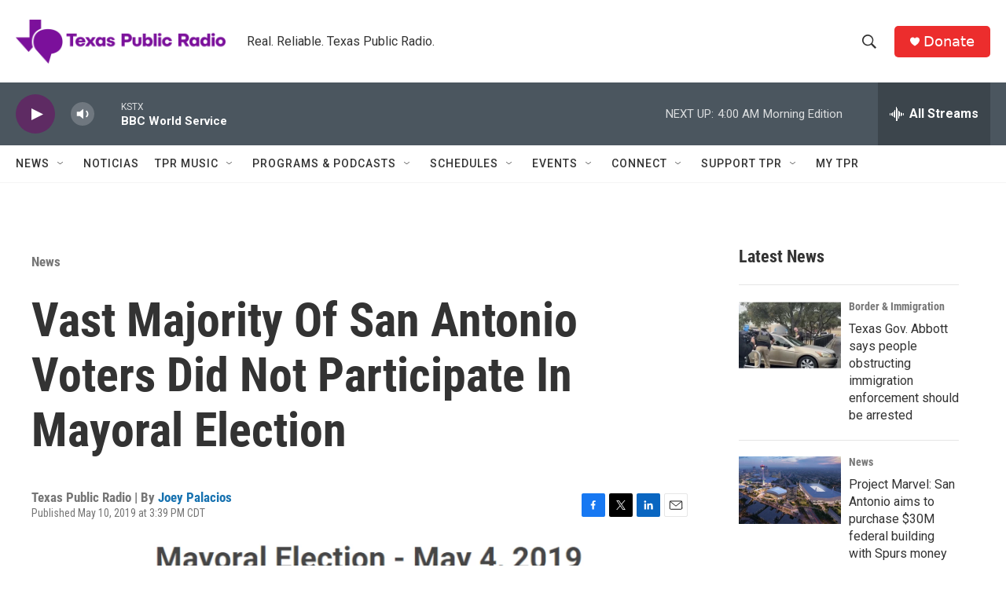

--- FILE ---
content_type: text/html; charset=utf-8
request_url: https://e.infogram.com/2c1fd3e4-e916-415b-ba90-ed583402a903?src=embed
body_size: 10917
content:
<!DOCTYPE HTML>
<html lang="en">
<head>
    <meta charset="utf-8">
    <meta http-equiv="X-UA-Compatible" content="IE=edge, Chrome=1"/>
    <meta http-equiv="x-dns-prefetch-control" content="on">
    <meta name="viewport" content="width=device-width, initial-scale=1" />
    <title>2019 Mayoral Election - San Antonio - Infogram</title>
    <link rel="dns-prefetch" href="https://cdn.jifo.co">
<link rel="preconnect" href="https://cdn.jifo.co" />

    <link rel="preload" href="/api/stylesheets/215" as="style">
    <link rel="preload" as="script" href="https://cdn.jifo.co/js/dist/bundle_vendor-f95bb7bd9b764217df5f-1-webpack.js" crossorigin="anonymous"/>
    <link rel="preload" as="script" href="https://cdn.jifo.co/js/dist/embed_flex_viewer-8570c8136ad45ba50451-1-webpack.js" crossorigin="anonymous"/>
    <link rel="stylesheet"href="https://cdn.jifo.co/css/dist/cebefb1b2b9384b3.css">
    <link rel="icon" href="https://cdn.jifo.co/js/dist/6306bc3983ca5663eccfb7dc5c99eb14.ico" type="image/x-icon">
    <link rel="canonical" href="https://infogram.com/2019-mayoral-election-san-antonio-1h8n6moq0qk94xo">
<style>.chart *{line-height:normal}.moveable{margin-bottom:30px!important}.capture-mode .moveable_w:last-child .moveable:last-child,.download-mode .moveable_w:last-child .moveable:last-child,.embed-mode .moveable_w:last-child .moveable:last-child,.web-mode .moveable_w:last-child .moveable:last-child{margin-bottom:0!important}.ig-separator{margin-bottom:0!important;margin-top:-30px;padding-bottom:30px;padding-top:30px}.video{padding-bottom:75%;height:0}.video iframe{border:0;width:100%;height:100%;position:absolute;top:0;left:0}.ig-items{margin:30px;padding-top:0}svg .igc-pie-center-text .igc-pie-center-text-node{font-family:'PT Sans Narrow','Arial Narrow';font-size:24px;fill:#626262;font-weight:400;font-style:normal}svg .igc-wc-node{cursor:default}.igc-treemap-node-text-name{font-family:Roboto,sans-serif;font-weight:400}.igc-treemap-node-text-value{font-family:Roboto,sans-serif}svg .igc-pie-center-text .igc-pie-center-text-node{font-family:Roboto Medium,sans-serif;font-weight:400;fill:#464646;font-size:19px}.igc-sheet{margin-bottom:15px}.igc-sheets{margin-bottom:15px}.igc-sheets .igc-sheet .igc-sheet-label,.igc-sheets .igc-sheet.active .igc-sheet-label,.igc-sheets .igc-sheet:hover .igc-sheet-label{color:#464646;margin-left:5px;font:400 13px Roboto Medium,sans-serif}.igc-sheets .igc-sheet.active .igc-sheet-label,.igc-sheets .igc-sheet:hover .igc-sheet-label{color:rgba(70,70,70,.7)}.igc-sheets .igc-sheet .igc-sheet-ico,.igc-sheets .igc-sheet:hover .igc-sheet-ico{background:rgba(167,167,167,.3);border-color:#464646;transition:.2s}.igc-sheets .igc-sheet:hover .igc-sheet-ico{background:#a7a7a7}.igc-sheets .igc-sheet.active .igc-sheet-ico{background:#464646}.igc-sheets .igc-sheet.active .igc-sheet-ico::after,.igc-sheets .igc-sheet:hover .igc-sheet-ico::after{height:6px;width:6px;left:6px;top:6px;background:#fff}.igc-textual-figure{font:400 29px Roboto Medium,sans-serif}.igc-textual-fact{color:#464646;line-height:18px;font:400 15px Roboto Medium,sans-serif}.igc-textual-figure .innertext{line-height:30px}.igc-textual-fact .innertext{line-height:19px}.igc-textual-icon{padding-right:30px;padding-top:7px}.igc-table .igc-table-cell{font:400 13px Roboto Medium,sans-serif}.igc-table .igc-table-header{font:400 13px Roboto Medium,sans-serif;padding-left:9px}.ig-container{background:#fff}.headline{font-weight:400;font-size:39px;font-family:Roboto;color:#464646;text-align:left;line-height:40px;border-bottom:5px solid #e8e8e8;padding-bottom:10px}.chart-title{font:400 29px Roboto,sans-serif;color:#464646;text-align:left;line-height:35px}.bodytext{font:400 normal 15px Roboto Medium,sans-serif;text-align:left;text-align:justify;color:#464646;line-height:25px}.quote{font:400 29px Roboto,sans-serif;color:#464646;line-height:35px;text-align:left;background:url(https://cdn.jifo.co/i/templates/215/quote.svg) left top no-repeat;background-size:50px;padding-left:80px;min-height:40px}.shrink .quote{padding-top:50px;padding-left:0}.quotetitle{font:400 italic 15px Roboto Medium,sans-serif;color:#464646;margin-top:5px;line-height:25px}.tt_tooltip{color:#fff;font:400 normal 13px Roboto Medium,sans-serif}.igc-legend-entry{margin-top:15px}.igc-legend{padding-top:10px;padding-bottom:0}.footer-bottom{padding-top:15px;overflow:hidden;padding-bottom:15px}.ig-logo{margin-top:0}.ig-separator-line{background:rgba(70,70,70,.5)}.heatmap-legend{background:rgba(255,255,255,.7)}.heatmap-label,.heatmap-legend-item{color:#464646;font-size:13px;font-weight:400;font-family:Roboto,sans-serif}.igc-graph-pie-piece{stroke:rgb(255,255,255)}.tt_tooltip .tt_value{font-weight:400}.tt_tooltip .tt_body{background:#333}.tt_tooltip .tt_left{border-right:8px solid #333}.tt_tooltip .tt_right{border-left:8px solid #333}.igc-tabs .igc-tab-active{background:#fff}.igc-tabs .igc-tab .igc-tab-content,.igc-tabs .igc-tab.icon-down:after{font-family:Roboto Medium,sans-serif;color:#464646;font-weight:400}.igc-tab-switcher,.igc-tabs .igc-tab{color:#464646}.igc-tabs.igc-tabs-dropdown .igc-tab-name{font-family:Roboto,sans-serif;color:#464646}.captiontext{font-family:Roboto Medium,sans-serif;color:#464646;font-weight:400}.captiontext .innertext{line-height:1.5}.igc-table-search{color:#666;font-size:13px;font-weight:400;font-family:Roboto Medium,sans-serif}#footer{margin-left:30px;margin-right:30px}.bodytext .innertext a,.bodytext .innertext a:visited{color:#00e}</style>


    
    <script async src="https://s.infogram.com/t.js?v3" data-report-open data-infogram-track-id="1h8n6moq0qk94xo" data-tag="embed"
            data-track-url="https://s.infogram.com/t2"></script>
    

    <style>
        

        @keyframes infogram-loader {
            100% {
                transform: rotate(360deg);
                -webkit-transform: rotate(360deg);
                -moz-transform: rotate(360deg);
            }
        }
        #embed-loader {
            min-width: 120px;
            min-height: 120px;
        }
        #embed-loader i {
            display: block;
            width: 40px;
            height: 40px;
            margin: 40px auto;
            padding: 0;
            border: 5px solid;
            border-top-color: transparent;
            border-left-color: transparent;
            border-radius: 50%;
            color: #A6A6A6;
            animation: infogram-loader 0.9s linear infinite;
            -webkit-animation: infogram-loader 0.9s linear infinite;
            -moz-animation: infogram-loader 0.9s linear infinite;
        }
    </style>
</head>

<body data-window-graphicID="6398635d-0729-4e21-9426-e9867ebcdd2f" data-window-stylesheet="215"
      data-window-__viewMode="embed" data-fonts="" data-fullscreen="off" data-aside="on"
      data-user-status="anonymous" data-password-protected="false"
      data-user-id="false" >
<div id="dialog-container"></div>
<div id="tooltip-container"></div>
<div id="middle">
    <div id="embed-loader"><i></i></div>
</div>

<script>window.infographicData={"id":108250235,"type":1,"block_id":"6398635d-0729-4e21-9426-e9867ebcdd2f","theme_id":215,"user_id":9189722,"team_user_id":null,"path":"2c1fd3e4-e916-415b-ba90-ed583402a903","title":"2019 Mayoral Election - San Antonio","description":"","tags":"","public":true,"publicAccess":true,"private_link_enabled":0,"thumb":"https:\u002F\u002Finfogram-thumbs-200.s3-eu-west-1.amazonaws.com\u002F6398635d-0729-4e21-9426-e9867ebcdd2f.jpg","previewImageUrl":"https:\u002F\u002Finfogram.io\u002Fp\u002Fb76c2402df4b490237939e2126ee9cee.png","width":550,"copyright":"","properties":{"tabs":true,"zeropaddingembed":true,"publishType":0,"flexTemplateId":"ac3efb36-1ee5-447d-aa88-abb6c5c56d43","type":"infographic_freeLayout","transparent":false,"rtl":false,"language":"en","export_settings":{"showGrid":true,"showValues":true},"whitelabel":false,"decimal_separator":".","grouping_symbol":"none","embed_button":"enabled","title_link":"infogram","custom_logo":"infogram","custom_link_url":"","logoName":"Infogram logo","showChartsOnScroll":true},"elements":{"content":{"allowFullscreen":true,"allowToShare":true,"content":{"blockOrder":["ecb6c8f2-75e1-4a0f-aae4-87ebb7d0958b"],"blocks":{"ecb6c8f2-75e1-4a0f-aae4-87ebb7d0958b":{"design":{"header":{"text":""},"hideFooter":false},"entities":["95e47b6b-c160-4dc2-82c8-a13f589b7d77","feb70771-031f-4c08-94e4-6bd221f5d38c","59da309e-e1c0-41a8-9583-ffd8812dde9d","ad2edf6d-ec4c-4644-89f0-3756d90708c0"]}},"entities":{"59da309e-e1c0-41a8-9583-ffd8812dde9d":{"height":437,"left":17,"lockAspectRatio":false,"locked":false,"maxHeight":10000,"maxWidth":10000,"minHeight":1,"minWidth":1,"props":{"content":{"blocks":[{"data":{"align":"{{textAlign|ALIGN_LEFT}}","ig:color":"{{foregroundColor}}","ig:fontFamily":"{{fontFamily}}","ig:fontSize":"20.261194029850746px","ig:letterSpacing":"{{letterSpacing|0px}}","ig:lineHeight":"{{lineHeight}}"},"depth":0,"entityRanges":[],"inlineStyleRanges":[{"length":23,"offset":0,"style":"ig:lineHeight:{{lineHeight}}"},{"length":23,"offset":0,"style":"ig:color:{{foregroundColor}}"},{"length":23,"offset":0,"style":"ig:fontFamily:{{fontFamily}}"},{"length":23,"offset":0,"style":"ig:letterSpacing:{{letterSpacing|0px}}"},{"length":23,"offset":0,"style":"ig:fontSize:20.261194029850746px"}],"key":"2vb0","text":"Total Registered Voters","type":"unstyled"},{"data":{"align":"{{textAlign|ALIGN_LEFT}}","ig:color":"{{foregroundColor}}","ig:fontFamily":"{{fontFamily}}","ig:fontSize":"20.261194029850746px","ig:letterSpacing":"{{letterSpacing|0px}}","ig:lineHeight":"{{lineHeight}}"},"depth":0,"entityRanges":[],"inlineStyleRanges":[{"length":16,"offset":0,"style":"ig:lineHeight:{{lineHeight}}"},{"length":16,"offset":0,"style":"ig:color:{{foregroundColor}}"},{"length":16,"offset":0,"style":"ig:fontFamily:{{fontFamily}}"},{"length":16,"offset":0,"style":"ig:letterSpacing:{{letterSpacing|0px}}"},{"length":16,"offset":0,"style":"ig:fontSize:20.261194029850746px"}],"key":"90mh6","text":"in San Antonio: ","type":"unstyled"},{"data":{"align":"{{textAlign|ALIGN_LEFT}}","ig:color":"{{foregroundColor}}","ig:fontFamily":"{{fontFamily}}","ig:fontSize":"20.261194029850746px","ig:letterSpacing":"{{letterSpacing|0px}}","ig:lineHeight":"{{lineHeight}}"},"depth":0,"entityRanges":[],"inlineStyleRanges":[{"length":10,"offset":0,"style":"ig:lineHeight:{{lineHeight}}"},{"length":10,"offset":0,"style":"ig:color:{{foregroundColor}}"},{"length":10,"offset":0,"style":"ig:fontFamily:{{fontFamily}}"},{"length":10,"offset":0,"style":"ig:letterSpacing:{{letterSpacing|0px}}"},{"length":10,"offset":0,"style":"ig:fontSize:20.261194029850746px"}],"key":"5bfn6","text":"-- 783,066","type":"unstyled"},{"data":{"align":"{{textAlign|ALIGN_LEFT}}","ig:color":"{{foregroundColor}}","ig:fontFamily":"{{fontFamily}}","ig:fontSize":"{{fontSize}}","ig:letterSpacing":"{{letterSpacing|0px}}","ig:lineHeight":"{{lineHeight}}"},"depth":0,"entityRanges":[],"inlineStyleRanges":[],"key":"d0age","text":"","type":"unstyled"},{"data":{"align":"{{textAlign|ALIGN_LEFT}}","ig:color":"{{foregroundColor}}","ig:fontFamily":"{{fontFamily}}","ig:fontSize":"20.261194029850746px","ig:letterSpacing":"{{letterSpacing|0px}}","ig:lineHeight":"{{lineHeight}}"},"depth":0,"entityRanges":[],"inlineStyleRanges":[{"length":18,"offset":0,"style":"ig:lineHeight:{{lineHeight}}"},{"length":18,"offset":0,"style":"ig:color:{{foregroundColor}}"},{"length":18,"offset":0,"style":"ig:fontFamily:{{fontFamily}}"},{"length":18,"offset":0,"style":"ig:letterSpacing:{{letterSpacing|0px}}"},{"length":18,"offset":0,"style":"ig:fontSize:20.261194029850746px"}],"key":"3bt2p","text":"Total Votes Cast: ","type":"unstyled"},{"data":{"align":"{{textAlign|ALIGN_LEFT}}","ig:color":"{{foregroundColor}}","ig:fontFamily":"{{fontFamily}}","ig:fontSize":"20.261194029850746px","ig:letterSpacing":"{{letterSpacing|0px}}","ig:lineHeight":"{{lineHeight}}"},"depth":0,"entityRanges":[],"inlineStyleRanges":[{"length":12,"offset":0,"style":"ig:lineHeight:{{lineHeight}}"},{"length":12,"offset":0,"style":"ig:color:{{foregroundColor}}"},{"length":12,"offset":0,"style":"ig:fontFamily:{{fontFamily}}"},{"length":12,"offset":0,"style":"ig:letterSpacing:{{letterSpacing|0px}}"},{"length":12,"offset":0,"style":"ig:fontSize:20.261194029850746px"}],"key":"aed5k","text":"Mayoral Race","type":"unstyled"},{"data":{"align":"{{textAlign|ALIGN_LEFT}}","ig:color":"{{foregroundColor}}","ig:fontFamily":"{{fontFamily}}","ig:fontSize":"20.261194029850746px","ig:letterSpacing":"{{letterSpacing|0px}}","ig:lineHeight":"{{lineHeight}}"},"depth":0,"entityRanges":[],"inlineStyleRanges":[{"length":9,"offset":0,"style":"ig:lineHeight:{{lineHeight}}"},{"length":9,"offset":0,"style":"ig:color:{{foregroundColor}}"},{"length":9,"offset":0,"style":"ig:fontFamily:{{fontFamily}}"},{"length":9,"offset":0,"style":"ig:letterSpacing:{{letterSpacing|0px}}"},{"length":9,"offset":0,"style":"ig:fontSize:20.261194029850746px"}],"key":"4rln7","text":"--101,797","type":"unstyled"},{"data":{"align":"{{textAlign|ALIGN_LEFT}}","ig:color":"{{foregroundColor}}","ig:fontFamily":"{{fontFamily}}","ig:fontSize":"20.261194029850746px","ig:letterSpacing":"{{letterSpacing|0px}}","ig:lineHeight":"{{lineHeight}}"},"depth":0,"entityRanges":[],"inlineStyleRanges":[{"length":14,"offset":0,"style":"ig:lineHeight:{{lineHeight}}"},{"length":14,"offset":0,"style":"ig:color:{{foregroundColor}}"},{"length":14,"offset":0,"style":"ig:fontFamily:{{fontFamily}}"},{"length":14,"offset":0,"style":"ig:letterSpacing:{{letterSpacing|0px}}"},{"length":14,"offset":0,"style":"ig:fontSize:20.261194029850746px"}],"key":"98nn3","text":"Voter Turnout:","type":"unstyled"},{"data":{"align":"{{textAlign|ALIGN_LEFT}}","ig:color":"{{foregroundColor}}","ig:fontFamily":"{{fontFamily}}","ig:fontSize":"20.261194029850746px","ig:letterSpacing":"{{letterSpacing|0px}}","ig:lineHeight":"{{lineHeight}}"},"depth":0,"entityRanges":[],"inlineStyleRanges":[{"length":6,"offset":0,"style":"ig:lineHeight:{{lineHeight}}"},{"length":6,"offset":0,"style":"ig:color:{{foregroundColor}}"},{"length":6,"offset":0,"style":"ig:fontFamily:{{fontFamily}}"},{"length":6,"offset":0,"style":"ig:letterSpacing:{{letterSpacing|0px}}"},{"length":6,"offset":0,"style":"ig:fontSize:20.261194029850746px"}],"key":"4rjud","text":"-- 13%","type":"unstyled"},{"data":{"align":"{{textAlign|ALIGN_LEFT}}","ig:color":"{{foregroundColor}}","ig:fontFamily":"{{fontFamily}}","ig:fontSize":"{{fontSize}}","ig:letterSpacing":"{{letterSpacing|0px}}","ig:lineHeight":"{{lineHeight}}"},"depth":0,"entityRanges":[],"inlineStyleRanges":[],"key":"3vihl","text":"","type":"unstyled"},{"data":{"align":"{{textAlign|ALIGN_LEFT}}","ig:color":"{{foregroundColor}}","ig:fontFamily":"{{fontFamily}}","ig:fontSize":"20.261194029850746px","ig:letterSpacing":"{{letterSpacing|0px}}","ig:lineHeight":"{{lineHeight}}"},"depth":0,"entityRanges":[],"inlineStyleRanges":[{"length":10,"offset":0,"style":"ig:lineHeight:{{lineHeight}}"},{"length":10,"offset":0,"style":"ig:color:{{foregroundColor}}"},{"length":10,"offset":0,"style":"ig:fontFamily:{{fontFamily}}"},{"length":10,"offset":0,"style":"ig:letterSpacing:{{letterSpacing|0px}}"},{"length":10,"offset":0,"style":"ig:fontSize:20.261194029850746px"}],"key":"140p","text":"Breakdown:","type":"unstyled"},{"data":{"align":"{{textAlign|ALIGN_LEFT}}","ig:color":"{{foregroundColor}}","ig:fontFamily":"{{fontFamily}}","ig:fontSize":"20.261194029850746px","ig:letterSpacing":"{{letterSpacing|0px}}","ig:lineHeight":"{{lineHeight}}"},"depth":0,"entityRanges":[],"inlineStyleRanges":[{"length":17,"offset":0,"style":"ig:lineHeight:{{lineHeight}}"},{"length":17,"offset":0,"style":"ig:color:{{foregroundColor}}"},{"length":17,"offset":0,"style":"ig:fontFamily:{{fontFamily}}"},{"length":17,"offset":0,"style":"ig:letterSpacing:{{letterSpacing|0px}}"},{"length":17,"offset":0,"style":"ig:fontSize:20.261194029850746px"}],"key":"enors","text":"Nirenberg: 49,539","type":"unstyled"},{"data":{"align":"{{textAlign|ALIGN_LEFT}}","ig:color":"{{foregroundColor}}","ig:fontFamily":"{{fontFamily}}","ig:fontSize":"20.261194029850746px","ig:letterSpacing":"{{letterSpacing|0px}}","ig:lineHeight":"{{lineHeight}}"},"depth":0,"entityRanges":[],"inlineStyleRanges":[{"length":18,"offset":0,"style":"ig:lineHeight:{{lineHeight}}"},{"length":18,"offset":0,"style":"ig:color:{{foregroundColor}}"},{"length":18,"offset":0,"style":"ig:fontFamily:{{fontFamily}}"},{"length":18,"offset":0,"style":"ig:letterSpacing:{{letterSpacing|0px}}"},{"length":18,"offset":0,"style":"ig:fontSize:20.261194029850746px"}],"key":"967a9","text":"Brockhouse: 46,388","type":"unstyled"},{"data":{"align":"{{textAlign|ALIGN_LEFT}}","ig:color":"{{foregroundColor}}","ig:fontFamily":"{{fontFamily}}","ig:fontSize":"20.261194029850746px","ig:letterSpacing":"{{letterSpacing|0px}}","ig:lineHeight":"{{lineHeight}}"},"depth":0,"entityRanges":[],"inlineStyleRanges":[{"length":12,"offset":0,"style":"ig:lineHeight:{{lineHeight}}"},{"length":12,"offset":0,"style":"ig:color:{{foregroundColor}}"},{"length":12,"offset":0,"style":"ig:fontFamily:{{fontFamily}}"},{"length":12,"offset":0,"style":"ig:letterSpacing:{{letterSpacing|0px}}"},{"length":12,"offset":0,"style":"ig:fontSize:20.261194029850746px"}],"key":"21p0q","text":"Other: 5,870","type":"unstyled"},{"data":{"align":"{{textAlign|ALIGN_LEFT}}","ig:color":"{{foregroundColor}}","ig:fontFamily":"{{fontFamily}}","ig:fontSize":"20.261194029850746px","ig:letterSpacing":"{{letterSpacing|0px}}","ig:lineHeight":"{{lineHeight}}"},"depth":0,"entityRanges":[],"inlineStyleRanges":[{"length":21,"offset":0,"style":"ig:lineHeight:{{lineHeight}}"},{"length":21,"offset":0,"style":"ig:color:{{foregroundColor}}"},{"length":21,"offset":0,"style":"ig:fontFamily:{{fontFamily}}"},{"length":21,"offset":0,"style":"ig:letterSpacing:{{letterSpacing|0px}}"},{"length":21,"offset":0,"style":"ig:fontSize:20.261194029850746px"}],"key":"502i5","text":"Did Not Vote: 681,269","type":"unstyled"}],"entityMap":{}},"customSizing":true,"opacity":1,"resetFontKerning":true,"template":"body","verticalAlign":"top","contentHTML":"\u003Cdiv class=\"DraftEditor-root\"\u003E\u003Cdiv class=\"DraftEditor-editorContainer\"\u003E\u003Cdiv class=\"public-DraftEditor-content\" contenteditable=\"false\" spellcheck=\"false\" style=\"outline:none;user-select:text;-webkit-user-select:text;white-space:pre-wrap;word-wrap:break-word\"\u003E\u003Cdiv data-contents=\"true\"\u003E\u003Cdiv class=\"__ig-alignLeft\" data-block=\"true\" data-editor=\"ig_static\" data-offset-key=\"2vb0-0-0\"\u003E\u003Cdiv data-offset-key=\"2vb0-0-0\" class=\"public-DraftStyleDefault-block public-DraftStyleDefault-ltr\"\u003E\u003Cspan data-offset-key=\"2vb0-0-0\" style=\"line-height:30px;color:#464646;font-family:&#x27;Roboto&#x27;;letter-spacing:0px;font-size:20.261194029850746px\"\u003E\u003Cspan data-text=\"true\"\u003ETotal Registered Voters\u003C\u002Fspan\u003E\u003C\u002Fspan\u003E\u003C\u002Fdiv\u003E\u003C\u002Fdiv\u003E\u003Cdiv class=\"__ig-alignLeft\" data-block=\"true\" data-editor=\"ig_static\" data-offset-key=\"90mh6-0-0\"\u003E\u003Cdiv data-offset-key=\"90mh6-0-0\" class=\"public-DraftStyleDefault-block public-DraftStyleDefault-ltr\"\u003E\u003Cspan data-offset-key=\"90mh6-0-0\" style=\"line-height:30px;color:#464646;font-family:&#x27;Roboto&#x27;;letter-spacing:0px;font-size:20.261194029850746px\"\u003E\u003Cspan data-text=\"true\"\u003Ein San Antonio: \u003C\u002Fspan\u003E\u003C\u002Fspan\u003E\u003C\u002Fdiv\u003E\u003C\u002Fdiv\u003E\u003Cdiv class=\"__ig-alignLeft\" data-block=\"true\" data-editor=\"ig_static\" data-offset-key=\"5bfn6-0-0\"\u003E\u003Cdiv data-offset-key=\"5bfn6-0-0\" class=\"public-DraftStyleDefault-block public-DraftStyleDefault-ltr\"\u003E\u003Cspan data-offset-key=\"5bfn6-0-0\" style=\"line-height:30px;color:#464646;font-family:&#x27;Roboto&#x27;;letter-spacing:0px;font-size:20.261194029850746px\"\u003E\u003Cspan data-text=\"true\"\u003E-- 783,066\u003C\u002Fspan\u003E\u003C\u002Fspan\u003E\u003C\u002Fdiv\u003E\u003C\u002Fdiv\u003E\u003Cdiv class=\"__ig-alignLeft __EMPTY_CONTAINER\" data-block=\"true\" data-editor=\"ig_static\" data-offset-key=\"d0age-0-0\" style=\"color:#464646;font-family:Roboto;font-size:15px;letter-spacing:0px;line-height:1.5\"\u003E\u003Cdiv data-offset-key=\"d0age-0-0\" class=\"public-DraftStyleDefault-block public-DraftStyleDefault-ltr\"\u003E\u003Cspan data-offset-key=\"d0age-0-0\"\u003E\u003Cbr data-text=\"true\"\u002F\u003E\u003C\u002Fspan\u003E\u003C\u002Fdiv\u003E\u003C\u002Fdiv\u003E\u003Cdiv class=\"__ig-alignLeft\" data-block=\"true\" data-editor=\"ig_static\" data-offset-key=\"3bt2p-0-0\"\u003E\u003Cdiv data-offset-key=\"3bt2p-0-0\" class=\"public-DraftStyleDefault-block public-DraftStyleDefault-ltr\"\u003E\u003Cspan data-offset-key=\"3bt2p-0-0\" style=\"line-height:30px;color:#464646;font-family:&#x27;Roboto&#x27;;letter-spacing:0px;font-size:20.261194029850746px\"\u003E\u003Cspan data-text=\"true\"\u003ETotal Votes Cast: \u003C\u002Fspan\u003E\u003C\u002Fspan\u003E\u003C\u002Fdiv\u003E\u003C\u002Fdiv\u003E\u003Cdiv class=\"__ig-alignLeft\" data-block=\"true\" data-editor=\"ig_static\" data-offset-key=\"aed5k-0-0\"\u003E\u003Cdiv data-offset-key=\"aed5k-0-0\" class=\"public-DraftStyleDefault-block public-DraftStyleDefault-ltr\"\u003E\u003Cspan data-offset-key=\"aed5k-0-0\" style=\"line-height:30px;color:#464646;font-family:&#x27;Roboto&#x27;;letter-spacing:0px;font-size:20.261194029850746px\"\u003E\u003Cspan data-text=\"true\"\u003EMayoral Race\u003C\u002Fspan\u003E\u003C\u002Fspan\u003E\u003C\u002Fdiv\u003E\u003C\u002Fdiv\u003E\u003Cdiv class=\"__ig-alignLeft\" data-block=\"true\" data-editor=\"ig_static\" data-offset-key=\"4rln7-0-0\"\u003E\u003Cdiv data-offset-key=\"4rln7-0-0\" class=\"public-DraftStyleDefault-block public-DraftStyleDefault-ltr\"\u003E\u003Cspan data-offset-key=\"4rln7-0-0\" style=\"line-height:30px;color:#464646;font-family:&#x27;Roboto&#x27;;letter-spacing:0px;font-size:20.261194029850746px\"\u003E\u003Cspan data-text=\"true\"\u003E--101,797\u003C\u002Fspan\u003E\u003C\u002Fspan\u003E\u003C\u002Fdiv\u003E\u003C\u002Fdiv\u003E\u003Cdiv class=\"__ig-alignLeft\" data-block=\"true\" data-editor=\"ig_static\" data-offset-key=\"98nn3-0-0\"\u003E\u003Cdiv data-offset-key=\"98nn3-0-0\" class=\"public-DraftStyleDefault-block public-DraftStyleDefault-ltr\"\u003E\u003Cspan data-offset-key=\"98nn3-0-0\" style=\"line-height:30px;color:#464646;font-family:&#x27;Roboto&#x27;;letter-spacing:0px;font-size:20.261194029850746px\"\u003E\u003Cspan data-text=\"true\"\u003EVoter Turnout:\u003C\u002Fspan\u003E\u003C\u002Fspan\u003E\u003C\u002Fdiv\u003E\u003C\u002Fdiv\u003E\u003Cdiv class=\"__ig-alignLeft\" data-block=\"true\" data-editor=\"ig_static\" data-offset-key=\"4rjud-0-0\"\u003E\u003Cdiv data-offset-key=\"4rjud-0-0\" class=\"public-DraftStyleDefault-block public-DraftStyleDefault-ltr\"\u003E\u003Cspan data-offset-key=\"4rjud-0-0\" style=\"line-height:30px;color:#464646;font-family:&#x27;Roboto&#x27;;letter-spacing:0px;font-size:20.261194029850746px\"\u003E\u003Cspan data-text=\"true\"\u003E-- 13%\u003C\u002Fspan\u003E\u003C\u002Fspan\u003E\u003C\u002Fdiv\u003E\u003C\u002Fdiv\u003E\u003Cdiv class=\"__ig-alignLeft __EMPTY_CONTAINER\" data-block=\"true\" data-editor=\"ig_static\" data-offset-key=\"3vihl-0-0\" style=\"color:#464646;font-family:Roboto;font-size:15px;letter-spacing:0px;line-height:1.5\"\u003E\u003Cdiv data-offset-key=\"3vihl-0-0\" class=\"public-DraftStyleDefault-block public-DraftStyleDefault-ltr\"\u003E\u003Cspan data-offset-key=\"3vihl-0-0\"\u003E\u003Cbr data-text=\"true\"\u002F\u003E\u003C\u002Fspan\u003E\u003C\u002Fdiv\u003E\u003C\u002Fdiv\u003E\u003Cdiv class=\"__ig-alignLeft\" data-block=\"true\" data-editor=\"ig_static\" data-offset-key=\"140p-0-0\"\u003E\u003Cdiv data-offset-key=\"140p-0-0\" class=\"public-DraftStyleDefault-block public-DraftStyleDefault-ltr\"\u003E\u003Cspan data-offset-key=\"140p-0-0\" style=\"line-height:30px;color:#464646;font-family:&#x27;Roboto&#x27;;letter-spacing:0px;font-size:20.261194029850746px\"\u003E\u003Cspan data-text=\"true\"\u003EBreakdown:\u003C\u002Fspan\u003E\u003C\u002Fspan\u003E\u003C\u002Fdiv\u003E\u003C\u002Fdiv\u003E\u003Cdiv class=\"__ig-alignLeft\" data-block=\"true\" data-editor=\"ig_static\" data-offset-key=\"enors-0-0\"\u003E\u003Cdiv data-offset-key=\"enors-0-0\" class=\"public-DraftStyleDefault-block public-DraftStyleDefault-ltr\"\u003E\u003Cspan data-offset-key=\"enors-0-0\" style=\"line-height:30px;color:#464646;font-family:&#x27;Roboto&#x27;;letter-spacing:0px;font-size:20.261194029850746px\"\u003E\u003Cspan data-text=\"true\"\u003ENirenberg: 49,539\u003C\u002Fspan\u003E\u003C\u002Fspan\u003E\u003C\u002Fdiv\u003E\u003C\u002Fdiv\u003E\u003Cdiv class=\"__ig-alignLeft\" data-block=\"true\" data-editor=\"ig_static\" data-offset-key=\"967a9-0-0\"\u003E\u003Cdiv data-offset-key=\"967a9-0-0\" class=\"public-DraftStyleDefault-block public-DraftStyleDefault-ltr\"\u003E\u003Cspan data-offset-key=\"967a9-0-0\" style=\"line-height:30px;color:#464646;font-family:&#x27;Roboto&#x27;;letter-spacing:0px;font-size:20.261194029850746px\"\u003E\u003Cspan data-text=\"true\"\u003EBrockhouse: 46,388\u003C\u002Fspan\u003E\u003C\u002Fspan\u003E\u003C\u002Fdiv\u003E\u003C\u002Fdiv\u003E\u003Cdiv class=\"__ig-alignLeft\" data-block=\"true\" data-editor=\"ig_static\" data-offset-key=\"21p0q-0-0\"\u003E\u003Cdiv data-offset-key=\"21p0q-0-0\" class=\"public-DraftStyleDefault-block public-DraftStyleDefault-ltr\"\u003E\u003Cspan data-offset-key=\"21p0q-0-0\" style=\"line-height:30px;color:#464646;font-family:&#x27;Roboto&#x27;;letter-spacing:0px;font-size:20.261194029850746px\"\u003E\u003Cspan data-text=\"true\"\u003EOther: 5,870\u003C\u002Fspan\u003E\u003C\u002Fspan\u003E\u003C\u002Fdiv\u003E\u003C\u002Fdiv\u003E\u003Cdiv class=\"__ig-alignLeft\" data-block=\"true\" data-editor=\"ig_static\" data-offset-key=\"502i5-0-0\"\u003E\u003Cdiv data-offset-key=\"502i5-0-0\" class=\"public-DraftStyleDefault-block public-DraftStyleDefault-ltr\"\u003E\u003Cspan data-offset-key=\"502i5-0-0\" style=\"line-height:30px;color:#464646;font-family:&#x27;Roboto&#x27;;letter-spacing:0px;font-size:20.261194029850746px\"\u003E\u003Cspan data-text=\"true\"\u003EDid Not Vote: 681,269\u003C\u002Fspan\u003E\u003C\u002Fspan\u003E\u003C\u002Fdiv\u003E\u003C\u002Fdiv\u003E\u003C\u002Fdiv\u003E\u003C\u002Fdiv\u003E\u003C\u002Fdiv\u003E\u003C\u002Fdiv\u003E","overflow":false,"scaleX":1,"scaleY":1,"autoExpandWidth":0},"top":102,"transform":{"flipHorizontal":false,"flipVertical":false,"rotate":0},"type":"TEXT","width":256,"hidden":false,"filters":{}},"95e47b6b-c160-4dc2-82c8-a13f589b7d77":{"height":426,"left":192,"lockAspectRatio":false,"locked":false,"maxHeight":10000,"maxWidth":10000,"minHeight":50,"minWidth":50,"props":{"chartData":{"accessibility":{"description":"","enabled":true,"label":"Chart"},"chart_type_nr":2,"colors":["{{colors.#000000}}","{{colors.5}}","{{colors.1}}","{{colors.0}}","#ab91c5"],"custom":{"decimalSeparator":".","groupingSymbol":"none","labels":{"graph":{"item":{"value":{"font-size":"23px"}}},"legend":{"font-size":"23px","position":"bottom"},"sheetSwitch":{"tab":{"font-size":"23px"}}},"showInLineName":true,"showInLinePercent":true,"showInLineValues":true,"showLabels":false,"singleColor":{"enabled":false}},"data":[[["","Votes"],["Did Not Vote","681269"],["Nirenberg","49539"],["Brockhouse","46388"],["Other","5870"]]],"defaultColors":["#8ec3a7","#dc5356","#f0cb69","#5fb7e5","#ab91c5","#6d53dc","#fd6a37","#e54d24"],"defaultColorsHeatmap":[],"modifier":0,"sheetnames":["Sheet 1"],"sheets_settings":[]},"opacity":1},"top":102,"transform":{"flipHorizontal":false,"flipVertical":false,"rotate":0},"type":"CHART","width":650,"hidden":false,"filters":{}},"ad2edf6d-ec4c-4644-89f0-3756d90708c0":{"height":46,"left":296,"lockAspectRatio":false,"locked":false,"maxHeight":10000,"maxWidth":10000,"minHeight":1,"minWidth":1,"props":{"content":{"blocks":[{"data":{"align":"{{textAlign|ALIGN_LEFT}}","ig:color":"{{foregroundColor}}","ig:fontFamily":"{{fontFamily}}","ig:fontSize":"{{fontSize}}","ig:letterSpacing":"{{letterSpacing|0px}}","ig:lineHeight":"{{lineHeight}}"},"depth":0,"entityRanges":[],"inlineStyleRanges":[{"length":37,"offset":0,"style":"ig:lineHeight:{{lineHeight}}"},{"length":37,"offset":0,"style":"ig:color:{{foregroundColor}}"},{"length":37,"offset":0,"style":"ig:fontFamily:{{fontFamily}}"},{"length":37,"offset":0,"style":"ig:fontSize:{{fontSize}}"},{"length":37,"offset":0,"style":"ig:letterSpacing:{{letterSpacing|0px}}"}],"key":"2g74t","text":"Source: Bexar County Elections Office","type":"unstyled"}],"entityMap":{}},"customSizing":true,"opacity":1,"resetFontKerning":true,"template":"body","verticalAlign":"top","contentHTML":"\u003Cdiv class=\"DraftEditor-root\"\u003E\u003Cdiv class=\"DraftEditor-editorContainer\"\u003E\u003Cdiv class=\"public-DraftEditor-content\" contenteditable=\"false\" spellcheck=\"false\" style=\"outline:none;user-select:text;-webkit-user-select:text;white-space:pre-wrap;word-wrap:break-word\"\u003E\u003Cdiv data-contents=\"true\"\u003E\u003Cdiv class=\"__ig-alignLeft\" data-block=\"true\" data-editor=\"ig_static\" data-offset-key=\"2g74t-0-0\"\u003E\u003Cdiv data-offset-key=\"2g74t-0-0\" class=\"public-DraftStyleDefault-block public-DraftStyleDefault-ltr\"\u003E\u003Cspan data-offset-key=\"2g74t-0-0\" style=\"line-height:22px;color:#464646;font-family:&#x27;Roboto&#x27;;font-size:15px;letter-spacing:0px\"\u003E\u003Cspan data-text=\"true\"\u003ESource: Bexar County Elections Office\u003C\u002Fspan\u003E\u003C\u002Fspan\u003E\u003C\u002Fdiv\u003E\u003C\u002Fdiv\u003E\u003C\u002Fdiv\u003E\u003C\u002Fdiv\u003E\u003C\u002Fdiv\u003E\u003C\u002Fdiv\u003E","overflow":false,"scaleX":1,"scaleY":1,"autoExpandWidth":0},"top":507,"transform":{"flipHorizontal":false,"flipVertical":false,"rotate":0},"type":"TEXT","width":268,"hidden":false,"filters":{}},"feb70771-031f-4c08-94e4-6bd221f5d38c":{"height":116,"left":163,"lockAspectRatio":false,"locked":false,"maxHeight":10000,"maxWidth":10000,"minHeight":1,"minWidth":1,"props":{"content":{"blocks":[{"data":{"BOLD":true,"align":"{{textAlign|ALIGN_LEFT}}","ig:color":"{{foregroundColor}}","ig:fontFamily":"{{fontFamily}}","ig:fontSize":"{{fontSize}}","ig:letterSpacing":"{{letterSpacing|0px}}","ig:lineHeight":"{{lineHeight}}"},"depth":0,"entityRanges":[],"inlineStyleRanges":[{"length":25,"offset":0,"style":"ig:lineHeight:{{lineHeight}}"},{"length":25,"offset":0,"style":"ig:color:{{foregroundColor}}"},{"length":25,"offset":0,"style":"ig:fontFamily:{{fontFamily}}"},{"length":25,"offset":0,"style":"ig:fontSize:{{fontSize}}"},{"length":25,"offset":0,"style":"ig:letterSpacing:{{letterSpacing|0px}}"},{"length":25,"offset":0,"style":"BOLD"}],"key":"46trh","text":"   How San Antonio Voted:","type":"header-one"},{"data":{"BOLD":true,"align":"{{textAlign|ALIGN_LEFT}}","ig:color":"{{foregroundColor}}","ig:fontFamily":"{{fontFamily}}","ig:fontSize":"{{fontSize}}","ig:letterSpacing":"{{letterSpacing|0px}}","ig:lineHeight":"{{lineHeight}}"},"depth":0,"entityRanges":[],"inlineStyleRanges":[{"length":27,"offset":0,"style":"ig:lineHeight:{{lineHeight}}"},{"length":27,"offset":0,"style":"ig:color:{{foregroundColor}}"},{"length":27,"offset":0,"style":"ig:fontFamily:{{fontFamily}}"},{"length":27,"offset":0,"style":"ig:fontSize:{{fontSize}}"},{"length":27,"offset":0,"style":"ig:letterSpacing:{{letterSpacing|0px}}"},{"length":27,"offset":0,"style":"BOLD"}],"key":"5ako1","text":"Mayoral Election - May 2019","type":"header-one"}],"entityMap":{}},"customSizing":true,"opacity":1,"resetFontKerning":true,"template":"h1","verticalAlign":"top","contentHTML":"\u003Cdiv class=\"DraftEditor-root\"\u003E\u003Cdiv class=\"DraftEditor-editorContainer\"\u003E\u003Cdiv class=\"public-DraftEditor-content\" contenteditable=\"false\" spellcheck=\"false\" style=\"outline:none;user-select:text;-webkit-user-select:text;white-space:pre-wrap;word-wrap:break-word\"\u003E\u003Cdiv data-contents=\"true\"\u003E\u003Ch1 class=\"__ig-alignLeft\" data-block=\"true\" data-editor=\"ig_static\" data-offset-key=\"46trh-0-0\"\u003E\u003Cdiv data-offset-key=\"46trh-0-0\" class=\"public-DraftStyleDefault-block public-DraftStyleDefault-ltr\"\u003E\u003Cspan data-offset-key=\"46trh-0-0\" style=\"font-weight:bold;line-height:58px;color:#464646;font-family:&#x27;Roboto&#x27;;font-size:39px;letter-spacing:0px\"\u003E\u003Cspan data-text=\"true\"\u003E   How San Antonio Voted:\u003C\u002Fspan\u003E\u003C\u002Fspan\u003E\u003C\u002Fdiv\u003E\u003C\u002Fh1\u003E\u003Ch1 class=\"__ig-alignLeft\" data-block=\"true\" data-editor=\"ig_static\" data-offset-key=\"5ako1-0-0\"\u003E\u003Cdiv data-offset-key=\"5ako1-0-0\" class=\"public-DraftStyleDefault-block public-DraftStyleDefault-ltr\"\u003E\u003Cspan data-offset-key=\"5ako1-0-0\" style=\"font-weight:bold;line-height:58px;color:#464646;font-family:&#x27;Roboto&#x27;;font-size:39px;letter-spacing:0px\"\u003E\u003Cspan data-text=\"true\"\u003EMayoral Election - May 2019\u003C\u002Fspan\u003E\u003C\u002Fspan\u003E\u003C\u002Fdiv\u003E\u003C\u002Fh1\u003E\u003C\u002Fdiv\u003E\u003C\u002Fdiv\u003E\u003C\u002Fdiv\u003E\u003C\u002Fdiv\u003E","overflow":false,"scaleX":1,"scaleY":1,"autoExpandWidth":0},"top":-7,"transform":{"flipHorizontal":false,"flipVertical":false,"rotate":0},"type":"TEXT","width":511,"hidden":false,"filters":{}}},"layouts":{}},"customFonts":{},"design":{"colors":["#8ec3a7","#dc5356","#f0cb69","#5fb7e5","#ab91c5","#6d53dc","#fd6a37","#e54d24"],"defaults":{"backgroundColor":"#fff","fontFamily":"Roboto","fontSize":12,"foregroundColor":"#464646","lineHeight":1.5,"textAlign":"ALIGN_LEFT"},"elements":{"IMAGE":{"fillColor":"#8ec3a7"},"SHAPE":{"fillColor":"#8ec3a7","strokeColor":"#8ec3a7"},"TEXT":{"body":{"fontFamily":"Roboto","fontSize":"15px"},"caption":{"fontFamily":"Roboto","fontSize":"13px"},"h1":{"fontFamily":"Roboto","fontSize":"39px","fontWeight":700},"h2":{"fontFamily":"Roboto","fontSize":"29px","fontWeight":700}}},"fontFamilies":{"font1":"Roboto"},"fontSizes":{"extraLarge":64,"large":48,"medium":18,"small":12}},"designDefaults":{"block":{"background":{"color":"{{backgroundColor|#FFFFFF}}","type":"color"}},"entity":{}},"fonts":{},"footerSettings":{"backgroundColor":"#fff","backgroundOpacity":100,"bold":false,"buttonBackgroundColor":"#d51a1a","buttonText":"Share","buttonTextColor":"#ffffff","customLink":"","fontSize":11,"footerLayout":"text_left-logo_right","footnoteText":"Create and publish your infographic","footnoteType":"shareButton","hasCustomLink":false,"italic":false,"logoColor":"#d51a1a","logoImage":"","logoLink":"","logoName":"Infogram logo","logoType":"custom_logo-infogram","paginationFormat":"x \u002F y","paginationStartWith":1,"showFooter":false,"textColor":"#464646"},"gridSettings":{"columnCount":4,"rowSpacing":10,"whitespacePercent":3},"interactivityHint":false,"interlinkedCharts":false,"language":"en","pageSize":{"height":598,"width":842},"schemaVersion":23,"themeId":215,"transition":"none","assets":{},"responsive":false,"hidePageControls":false,"tooltipProjectOptions":{"selectedOption":"default"},"defaultExportSettings":{}},"hash":"4d8b96ac6e9acb6c99208e12cd8c373d"},"publishedURLId":"1h8n6moq0qk94xo","createdAt":"2019-05-08T20:29:17.000Z","updatedAt":"2019-05-10T18:01:35.000Z","isTemplateProject":false,"theme":{"title":"Amsterdam","usergroup":"","picture":"https:\u002F\u002Fthemes.jifo.co\u002F215\u002Fthumbnail_amsterdam.png","order":30,"public":1,"width":550,"fonts":"Roboto:400,500,700","colors":["#8ec3a7","#dc5356","#f0cb69","#5fb7e5","#ab91c5","#6d53dc","#fd6a37","#e54d24"],"logocolor":"d51a1a","logoImages":[""],"logoUrl":"","showLogo":"","showEmbed":"","embedButtonText":"Share","top":0,"padding":30,"spacing":30,"shrinkMargin":30,"shrinkPadding":0,"spacingElementMin":null,"spacingElementMax":null,"css":"svg .igc-pie-center-text .igc-pie-center-text-node {\n\tfont-family: Roboto Medium, sans-serif;\n\tfont-weight: 400;\n\tfill: #464646;\n\tfont-size: 19px;\n}\n.igc-sheet {\n\tmargin-bottom: 15px;\n}\n.igc-sheets {\n\tmargin-bottom: 15px;\n}\n.igc-sheets .igc-sheet .igc-sheet-label,\n    .igc-sheets .igc-sheet:hover .igc-sheet-label,\n        .igc-sheets .igc-sheet.active .igc-sheet-label {\n\tcolor: rgba(70, 70, 70, 1);\n\tmargin-left: 5px;\n\tfont: 400 13px Roboto Medium, sans-serif;\n}\n.igc-sheets .igc-sheet:hover .igc-sheet-label,.igc-sheets .igc-sheet.active .igc-sheet-label {\n\tcolor: rgba(70, 70, 70, 0.7);\n}\n.igc-sheets .igc-sheet .igc-sheet-ico,\n    .igc-sheets .igc-sheet:hover .igc-sheet-ico {\n\tbackground: rgba(167, 167, 167, 0.3);\n\tborder-color: #464646;\n\ttransition: .2s;\n}\n.igc-sheets .igc-sheet:hover .igc-sheet-ico {\n\tbackground: rgba(167, 167, 167, 1);\n}\n.igc-sheets .igc-sheet.active .igc-sheet-ico {\n\tbackground: #464646;\n}\n.igc-sheets .igc-sheet.active .igc-sheet-ico::after,\n    .igc-sheets .igc-sheet:hover .igc-sheet-ico::after {\n\theight: 6px;\n\twidth: 6px;\n\tleft: 6px;\n\ttop: 6px;\n\tbackground: #fff;\n}\n.igc-textual-figure {\n\tfont: 400 29px Roboto Medium, sans-serif;\n}\n.igc-textual-fact {\n\tcolor: #464646;\n\tline-height: 18px;\n\tfont: 400 15px Roboto Medium, sans-serif;\n}\n.igc-textual-figure .innertext {\n\tline-height: 30px;\n}\n.igc-textual-fact .innertext {\n\tline-height: 19px;\n}\n.igc-textual-icon {\n\tpadding-right: 30px;\n\tpadding-top: 7px;\n}\n.igc-table .igc-table-cell {\n\tfont: 400 13px Roboto Medium, sans-serif;\n}\n.igc-table .igc-table-header {\n\tfont: 400 13px Roboto Medium, sans-serif;\n\tpadding-left: 9px;\n}\n.ig-container {\n\tbackground: #fff;\n}\n.headline {\n\tfont-weight: 400;\n\tfont-size: 39px;\n\tfont-family: Roboto;\n\tcolor: #464646;\n\ttext-align: left;\n\tline-height: 40px;\n\tborder-bottom: 5px solid #e8e8e8;\n\tpadding-bottom: 10px;\n}\n.chart-title {\n\tfont: 400 29px Roboto, sans-serif;\n\tcolor: #464646;\n\ttext-align: left;\n\tline-height: 35px;\n}\n.bodytext {\n\tfont: 400 normal 15px Roboto Medium, sans-serif;\n\ttext-align: left;\n\ttext-align: justify;\n\tcolor: #464646;\n\tline-height: 25px;\n}\n.quote {\n\tfont: 400 29px Roboto, sans-serif;\n\tcolor: #464646;\n\tline-height: 35px;\n\ttext-align: left;\n\tbackground: url(\u002Fi\u002Ftemplates\u002F215\u002Fquote.svg) left top no-repeat;\n\tbackground-size: 50px;\n\tpadding-left: 80px;\n\tmin-height: 40px;\n}\n.shrink .quote {\n\tpadding-top: 50px;\n\tpadding-left: 0;\n}\n.quotetitle {\n\tfont: 400 italic 15px Roboto Medium, sans-serif;\n\tcolor: #464646;\n\tmargin-top: 5px;\n\tline-height: 25px;\n}\n.tt_tooltip {\n\tcolor: #fff;\n\tfont: 400 normal 13px Roboto Medium, sans-serif;\n}\n.igc-legend-entry {\n\tmargin-top: 15px;\n}\n.igc-legend {\n\tpadding-top: 10px;\n\tpadding-bottom: 0;\n}\n.footer-bottom {\n\tpadding-top: 15px;\n\toverflow: hidden;\n\tpadding-bottom: 15px;\n}\n.ig-logo {\n\tmargin-top: 0px;\n}\n.ig-separator-line {\n\tbackground: rgba(70, 70, 70, 0.5);\n}\n.heatmap-legend {\n\tbackground: rgba(255, 255, 255, 0.7);\n}\n.heatmap-legend-item,\n.heatmap-label {\n\tcolor: #464646;\n\tfont-size: 13px;\n\tfont-weight: 400;\n\tfont-family: Roboto, sans-serif;\n}\n.igc-graph-pie-piece {\n\tstroke: rgb(255, 255, 255);\n}\n.tt_tooltip .tt_value {\n\tfont-weight: 400;\n}\n.tt_tooltip .tt_body {\n\tbackground: #333;\n}\n.tt_tooltip .tt_left {\n\tborder-right: 8px solid #333;\n}\n.tt_tooltip .tt_right {\n\tborder-left: 8px solid #333;\n}\n.igc-tabs .igc-tab-active {\n\tbackground: #fff;\n}\n.igc-tabs .igc-tab .igc-tab-content,\n          .igc-tabs .igc-tab.icon-down:after {\n\tfont-family: Roboto Medium, sans-serif;\n\tcolor: #464646;\n\tfont-weight: 400;\n}\n.igc-tabs .igc-tab,\n          .igc-tab-switcher {\n\tcolor: #464646;\n}\n.igc-tabs.igc-tabs-dropdown .igc-tab-name {\n\tfont-family: Roboto, sans-serif;\n\tcolor: #464646;\n}\n.captiontext {\n\tfont-family: Roboto Medium, sans-serif;\n\tcolor: #464646;\n\tfont-weight: 400;\n}\n.captiontext .innertext {\n\tline-height: 1.5;\n}\n.igc-table-search {\n\tcolor: #666;\n\tfont-size: 13px;\n\tfont-weight: 400;\n\tfont-family: Roboto Medium, sans-serif;\n}\n","charts":{"treemap":{"labels":{"value":{"fontFamily":"Roboto, sans-serif"},"name":{"fontWeight":"400","fontFamily":"Roboto, sans-serif"}}},"wordcloud":{"labels":{"fontFamily":"Roboto, sans-serif","fontWeight":"400"}},"table":{"cellBackground":"#fff","headerBackground":"#eee","cellColor":"#333","headerColor":"#333","shapeFill":"8ec3a7","cell":{"font-weight":"400","font-size":"13px","font-family":"Roboto Medium, sans-serif"},"header":{"font-weight":"400","font-size":"13px","font-family":"Roboto Medium, sans-serif"}},"legend":{"color":{"label":{"active":"rgb(70, 70, 70)","hover":"rgba(70, 70, 70, 0.7)","inactive":"rgb(70, 70, 70)"},"icon":{"inactive":"rgba(70, 70, 70, 0.2)"}},"layouts":{"bottom":{"legend":{"entry":{"marginTop":"15px"},"marginTop":"10px","marginBottom":"0"}}}},"sheetSwitch":{"style":{"tab":{"font-family":"Roboto, sans-serif","font-weight":400,"font-style":"normal","colors":{"dropdown":{"selectIcon":"#464646","leftSwitcherIcon":"#464646","rightSwitcherIcon":"#464646"}},"font-size":"13px","color":"#000000"}}},"gauge":{"colors":{"background":"#e8e8e8"}},"waterfall":{"colors":"f0cb69 8ec3a7 dc5356"},"candle":{"colors":{"up":"#dc5356","down":"#8ec3a7"}},"barRadial":{"colors":{"background":"#e8e8e8"}},"pictorialBar":{"colors":{"background":"#e8e8e8"},"style":{"graph":{"item":{"value":{"font-family":"PT Sans Narrow, Arial Narrow","font-size":"60px"}}}}},"map":{"countryFill":"#e8e8e8","hotColor":"#8ec3a7","coldColor":"#f9f9f9"},"tooltip":{"value":{"fontWeight":"400"},"container":{"color":"#fff","font":"400 normal 13px Roboto Medium, sans-serif"},"body":{"background":"#333"},"left":{"borderRight":"8px solid #333"},"right":{"borderLeft":"8px solid #333"}}},"chartOptions":{},"chartDefaults":{},"color":{"bg":"#fff","text":"#464646","chart":{"bg":"transparent","text":"#464646"},"element":{"bg":"transparent","text":"#464646"}},"colorPresets":[],"localFonts":{"google":[{"fontFamily":"Roboto","fontWeights":[400,700]},{"fontFamily":"Raleway","fontWeights":[400,700]}],"local":[{"fontFamily":"Roboto Medium","styles":[{"fontWeight":400,"fontStyle":"normal","src":["url(https:\u002F\u002Fthemes.jifo.co\u002F37836\u002Froboto-medium.woff) format(\"woff\")"]},{"fontWeight":400,"fontStyle":"italic","src":["url(https:\u002F\u002Fthemes.jifo.co\u002F37836\u002Froboto-mediumitalic.woff) format(\"woff\")"]},{"fontWeight":700,"fontStyle":"normal","src":["url(https:\u002F\u002Fthemes.jifo.co\u002F37836\u002Froboto-black.woff) format(\"woff\")"]},{"fontWeight":700,"fontStyle":"italic","src":["url(https:\u002F\u002Fthemes.jifo.co\u002F37836\u002Froboto-blackitalic.woff) format(\"woff\")"]}]}],"typekit":[]},"font":{"common":{"textAlign":"initial","fontSize":"13","fontStyle":"normal","fontWeight":"400","fontFamily":"Roboto Medium, sans-serif"},"legend":{"fontSize":"13","fontWeight":"400","fontFamily":"Roboto Medium, sans-serif"},"label":{"fontSize":13,"fontWeight":400}},"fontPresets":[],"fontFamilies":["Raleway","Roboto","Roboto Medium"],"footerOptions":{"common":{"borderColor":"#dadada","borderWidth":1},"copyrightNotice":{"enabled":false,"fontFamily":"PT Sans Narrow","fontSize":14,"color":"#4b4b4b","fontWeight":400,"fontStyle":"normal"},"shareButton":{"enabled":true,"background":"#d51a1a","text":"Share","color":"#ffffff","fontFamily":"Roboto, Arial, sans-serif","fontSize":11,"fontWeight":400,"fontStyle":"normal","position":"left"},"logo":{"position":"right","enabled":true,"background":"#d51a1a"}},"archived":false,"tabs":true,"zeroPaddingEmbed":true,"freelayoutContents":{"defaults":{"foregroundColor":"#464646","backgroundColor":"#fff","fontFamily":"Roboto Medium","fontSize":12,"lineHeight":1.5,"textAlign":"ALIGN_LEFT"},"fontFamilies":{"font1":"Roboto"},"fontSizes":{"extraLarge":64,"large":48,"medium":18,"small":12},"elements":{"TEXT":{"h1":{"fontSize":"39px","fontFamily":"Roboto","fontWeight":700,"foregroundColor":"#464646","lineHeight":1},"h2":{"fontSize":"29px","fontFamily":"Roboto","fontWeight":700,"foregroundColor":"#464646","lineHeight":1.2},"body":{"fontSize":"15px","fontFamily":"Roboto Medium","foregroundColor":"#464646","lineHeight":1.7},"caption":{"fontSize":"13px","fontFamily":"Roboto Medium","foregroundColor":"#464646"}},"SHAPE":{"fillColor":"#8ec3a7","strokeColor":"#8ec3a7"},"IMAGE":{"fillColor":"#8ec3a7"}},"colors":["#8ec3a7","#dc5356","#f0cb69","#5fb7e5","#ab91c5","#6d53dc","#fd6a37","#e54d24"]},"id":215,"thumb":"\u002Fi\u002Ftemplates\u002F215\u002Fdefault-small.jpg","version":1,"parentId":0,"enabledResponsive":true,"enabledFreeLayout":true,"createdAt":"2016-04-22T04:54:10.000Z","updatedAt":"2025-04-11T12:09:11.000Z","created_at":"2016-04-22T04:54:10.000Z","updated_at":"2025-04-11T12:09:11.000Z"},"canUseLinks":true,"embed":"\u003Cscript id=\"infogram_0_2c1fd3e4-e916-415b-ba90-ed583402a903\" title=\"2019 Mayoral Election - San Antonio\" src=\"https:\u002F\u002Fe.infogram.com\u002Fjs\u002Fdist\u002Fembed.js?UxZ\" type=\"text\u002Fjavascript\"\u003E\u003C\u002Fscript\u003E\u003Cdiv style=\"padding:8px 0;font-family:Arial!important;font-size:13px!important;line-height:15px!important;text-align:center;border-top:1px solid #dadada;margin:0 30px\"\u003E\u003Ca href=\"https:\u002F\u002Finfogram.com\u002F2019-mayoral-election-san-antonio-1h8n6moq0qk94xo\" style=\"color:#989898!important;text-decoration:none!important;\" target=\"_blank\"\u003E2019 Mayoral Election - San Antonio\u003C\u002Fa\u003E\u003Cbr\u003E\u003Ca href=\"https:\u002F\u002Finfogram.com\" style=\"color:#989898!important;text-decoration:none!important;\" target=\"_blank\" rel=\"nofollow\"\u003EInfogram\u003C\u002Fa\u003E\u003C\u002Fdiv\u003E","embedIframe":"\u003Ciframe src=\"https:\u002F\u002Fe.infogram.com\u002F2c1fd3e4-e916-415b-ba90-ed583402a903?src=embed\" title=\"2019 Mayoral Election - San Antonio\" width=\"842\" height=\"598\" scrolling=\"no\" frameborder=\"0\" style=\"border:none;\" allowfullscreen=\"allowfullscreen\"\u003E\u003C\u002Fiframe\u003E\u003Cdiv style=\"padding:8px 0;font-family:Arial!important;font-size:13px!important;line-height:15px!important;text-align:center;border-top:1px solid #dadada;margin:0 30px;width: 782px\"\u003E\u003Ca href=\"https:\u002F\u002Finfogram.com\u002F2019-mayoral-election-san-antonio-1h8n6moq0qk94xo\" style=\"color:#989898!important;text-decoration:none!important;\" target=\"_blank\"\u003E2019 Mayoral Election - San Antonio\u003C\u002Fa\u003E\u003Cbr\u003E\u003Ca href=\"https:\u002F\u002Finfogram.com\" style=\"color:#989898!important;text-decoration:none!important;\" target=\"_blank\" rel=\"nofollow\"\u003EInfogram\u003C\u002Fa\u003E\u003C\u002Fdiv\u003E","embedAMP":"\u003Camp-iframe width=\"842\" height=\"598\" layout=\"responsive\" sandbox=\"allow-scripts allow-same-origin allow-popups\" resizable allowfullscreen frameborder=\"0\" src=\"https:\u002F\u002Fe.infogram.com\u002F2c1fd3e4-e916-415b-ba90-ed583402a903?src=embed\"\u003E\u003Cdiv style=\"visibility: hidden\" overflow tabindex=0 role=button aria-label=\"Loading...\" placeholder\u003ELoading...\u003C\u002Fdiv\u003E\u003C\u002Famp-iframe\u003E","embedAMPImage":"\u003Camp-iframe width=\"842\" height=\"598\" layout=\"responsive\" sandbox=\"allow-scripts allow-same-origin allow-popups\" resizable allowfullscreen frameborder=\"0\" src=\"https:\u002F\u002Fe.infogram.com\u002F2c1fd3e4-e916-415b-ba90-ed583402a903?src=embed\"\u003E\u003Cdiv style=\"visibility: hidden\" overflow tabindex=0 role=button aria-label=\"Loading...\" placeholder\u003ELoading...\u003C\u002Fdiv\u003E\u003C\u002Famp-iframe\u003E","embedWordpress":"[infogram id=\"2c1fd3e4-e916-415b-ba90-ed583402a903\" prefix=\"Eqg\" format=\"interactive\" title=\"2019 Mayoral Election - San Antonio\"]","embedWordpressImage":"[infogram id=\"2c1fd3e4-e916-415b-ba90-ed583402a903\" prefix=\"PZ0\" format=\"image\" title=\"2019 Mayoral Election - San Antonio\"]","embedAsync":"\u003Cdiv class=\"infogram-embed\" data-id=\"2c1fd3e4-e916-415b-ba90-ed583402a903\" data-type=\"interactive\" data-title=\"2019 Mayoral Election - San Antonio\"\u003E\u003C\u002Fdiv\u003E\u003Cscript\u003E!function(e,n,i,s){var d=\"InfogramEmbeds\";var o=e.getElementsByTagName(n)[0];if(window[d]&&window[d].initialized)window[d].process&&window[d].process();else if(!e.getElementById(i)){var r=e.createElement(n);r.async=1,r.id=i,r.src=s,o.parentNode.insertBefore(r,o)}}(document,\"script\",\"infogram-async\",\"https:\u002F\u002Fe.infogram.com\u002Fjs\u002Fdist\u002Fembed-loader-min.js\");\u003C\u002Fscript\u003E\u003Cdiv style=\"padding:8px 0;font-family:Arial!important;font-size:13px!important;line-height:15px!important;text-align:center;border-top:1px solid #dadada;margin:0 30px\"\u003E\u003Ca href=\"https:\u002F\u002Finfogram.com\u002F2019-mayoral-election-san-antonio-1h8n6moq0qk94xo\" style=\"color:#989898!important;text-decoration:none!important;\" target=\"_blank\"\u003E2019 Mayoral Election - San Antonio\u003C\u002Fa\u003E\u003Cbr\u003E\u003Ca href=\"https:\u002F\u002Finfogram.com\" style=\"color:#989898!important;text-decoration:none!important;\" target=\"_blank\" rel=\"nofollow\"\u003EInfogram\u003C\u002Fa\u003E\u003C\u002Fdiv\u003E","embedImageAsync":"\u003Cdiv class=\"infogram-embed\" data-id=\"2c1fd3e4-e916-415b-ba90-ed583402a903\" data-type=\"image\" data-title=\"2019 Mayoral Election - San Antonio\"\u003E\u003C\u002Fdiv\u003E\u003Cscript\u003E!function(e,n,i,s){var d=\"InfogramEmbeds\";var o=e.getElementsByTagName(n)[0];if(window[d]&&window[d].initialized)window[d].process&&window[d].process();else if(!e.getElementById(i)){var r=e.createElement(n);r.async=1,r.id=i,r.src=s,o.parentNode.insertBefore(r,o)}}(document,\"script\",\"infogram-async\",\"https:\u002F\u002Fe.infogram.com\u002Fjs\u002Fdist\u002Fembed-loader-min.js\");\u003C\u002Fscript\u003E\u003Cdiv style=\"padding:8px 0;font-family:Arial!important;font-size:13px!important;line-height:15px!important;text-align:center;border-top:1px solid #dadada;margin:0 30px\"\u003E\u003Ca href=\"https:\u002F\u002Finfogram.com\u002F2019-mayoral-election-san-antonio-1h8n6moq0qk94xo\" style=\"color:#989898!important;text-decoration:none!important;\" target=\"_blank\"\u003E2019 Mayoral Election - San Antonio\u003C\u002Fa\u003E\u003Cbr\u003E\u003Ca href=\"https:\u002F\u002Finfogram.com\" style=\"color:#989898!important;text-decoration:none!important;\" target=\"_blank\" rel=\"nofollow\"\u003EInfogram\u003C\u002Fa\u003E\u003C\u002Fdiv\u003E","indexStatus":true};</script>

<script class="app-bundle" delaysrc="https://cdn.jifo.co/js/dist/bundle_vendor-f95bb7bd9b764217df5f-1-webpack.js" crossorigin="anonymous"></script>

<script class="app-bundle" delaysrc="https://cdn.jifo.co/js/dist/embed_flex_viewer-8570c8136ad45ba50451-1-webpack.js" crossorigin="anonymous" async></script>

<script>
    window.loadingLog = [];
    window.parent.postMessage('frameStart', '*');
    window.publicViewConfig = {"cdn":"https:\u002F\u002Fcdn.jifo.co","mapsCDN":"https:\u002F\u002Fmaps.jifo.co","assetsCDN":"https:\u002F\u002Fassets.jifo.co","env":"production","liveDataURL":"https:\u002F\u002Flive-data.jifo.co\u002F"};
    window.embedType = '';

    function initDelayedScripts() {
        var nodes = document.querySelectorAll('script[delaysrc]');
        for (var i = 0; i < nodes.length; i++) {
            var node = nodes[i];
            node.src = node.attributes.delaysrc.nodeValue;
            node.attributes.removeNamedItem('delaysrc');
        }
    }

    if ('serviceWorker' in navigator && !navigator.serviceWorker.controller) {
        navigator.serviceWorker.register('/sw.js').then(
            function (registration) {
                var worker = registration.active || registration.waiting || registration.installing;
                if (worker.state === 'activated') {
                    initDelayedScripts();
                } else {
                    worker.addEventListener('statechange', function (e) {
                        if (e.target.state === 'activated') {
                            initDelayedScripts();
                        }
                    });
                }
            },
            initDelayedScripts
        );
    } else {
        initDelayedScripts();
    }
</script>
</body>
</html>


--- FILE ---
content_type: text/html; charset=utf-8
request_url: https://www.google.com/recaptcha/api2/aframe
body_size: 267
content:
<!DOCTYPE HTML><html><head><meta http-equiv="content-type" content="text/html; charset=UTF-8"></head><body><script nonce="lXLK1g-NvmaW5X-HZgricQ">/** Anti-fraud and anti-abuse applications only. See google.com/recaptcha */ try{var clients={'sodar':'https://pagead2.googlesyndication.com/pagead/sodar?'};window.addEventListener("message",function(a){try{if(a.source===window.parent){var b=JSON.parse(a.data);var c=clients[b['id']];if(c){var d=document.createElement('img');d.src=c+b['params']+'&rc='+(localStorage.getItem("rc::a")?sessionStorage.getItem("rc::b"):"");window.document.body.appendChild(d);sessionStorage.setItem("rc::e",parseInt(sessionStorage.getItem("rc::e")||0)+1);localStorage.setItem("rc::h",'1768470158723');}}}catch(b){}});window.parent.postMessage("_grecaptcha_ready", "*");}catch(b){}</script></body></html>